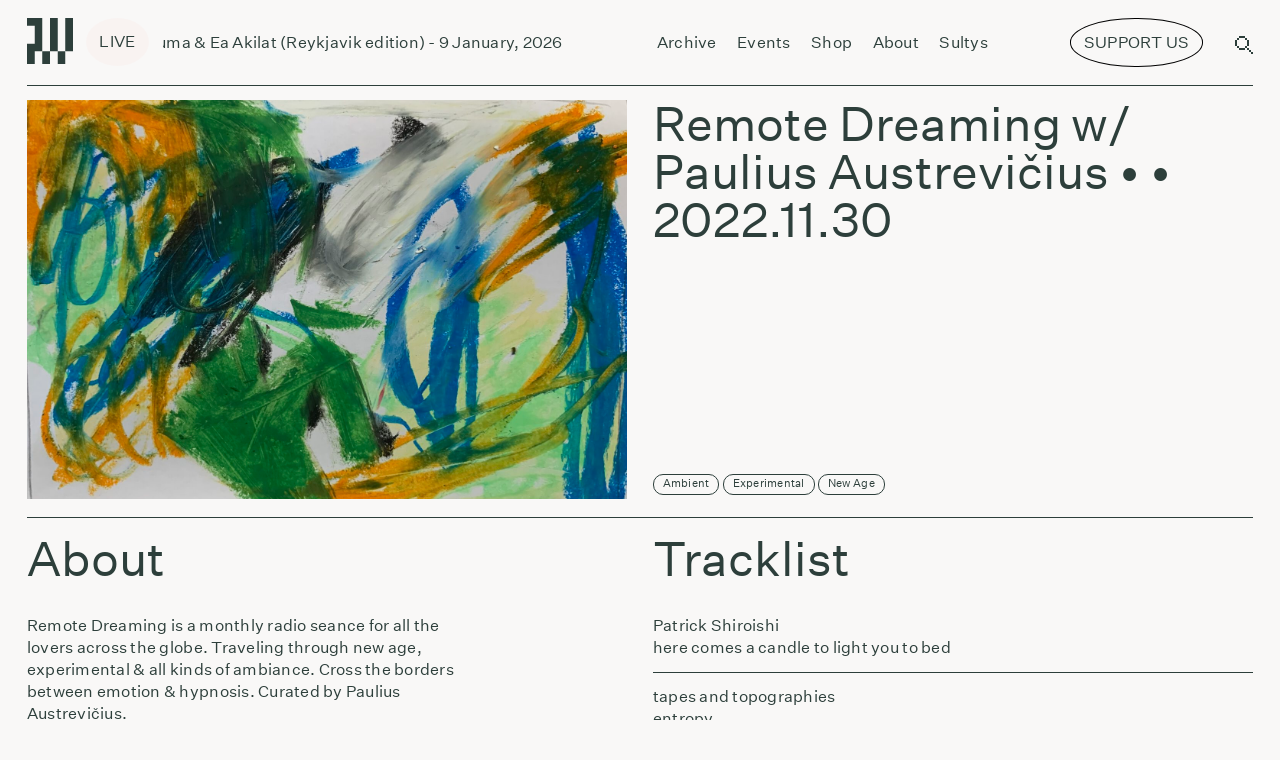

--- FILE ---
content_type: text/html; charset=UTF-8
request_url: https://radiovilnius.live/remote-dreaming-with-paulius-austrevicius/
body_size: 81468
content:
<!doctype html>
<style>
    @media (min-width: 1200px) {
        .sviezios-sultys-menu-icon{
            display:none;
            background:#FF2E00;
            color:white;
            border-radius:50%;
            transform: rotate(10deg);
            position:relative;
            /* display:inline-block; */
            font-size: 0.07rem;
            padding: 0.02rem 0.06rem;
            bottom:0.18rem;
            right:0.1rem;
            border-top-left-radius: 25px;
            border-bottom-left-radius: 25px;
            border-top-right-radius: 25px;
            border-bottom-right-radius: 25px;
        }
    }

    @media (max-width: 1200px) {
        .sviezios-sultys-menu-icon{
            display:none;
            background: #FF2E00;
            color: white;
            border-radius: 50%;
            transform: rotate(10deg);
            position: relative;
            /* display: inline-block; */
            font-size: 0.35rem;
            padding: 0.1rem 0.3rem;
            bottom: 0.4rem;
            right: 0.2rem;
            border-top-left-radius: 25px;
            border-bottom-left-radius: 25px;
            border-top-right-radius: 25px;
            border-bottom-right-radius: 25px;
        }
    }

</style>
<html dir="ltr" lang="en-US" prefix="og: https://ogp.me/ns#" itemscope itemtype="http://schema.org/WebPage">
<head>
    <script async src="https://www.googletagmanager.com/gtag/js?id=UA-210874723-1"></script>
    <script>
        window.dataLayer = window.dataLayer || [];
        function gtag(){dataLayer.push(arguments);}
        gtag('js', new Date());
        gtag('config', 'UA-210874723-1');
    </script>
    <script>
        document.addEventListener("DOMContentLoaded", function() {
        
        if (!(/Android|webOS|iPhone|iPad|iPod|BlackBerry|IEMobile|Opera Mini/i.test(navigator.userAgent))) {
                // Remove the element for desktop devices
                var elem = document.getElementById('menu-support-list-item');
                if(elem?.parentNode){
                    elem.parentNode.removeChild(elem);   
                }
        }

        var targetNode = document.querySelector('#primary-menu-list');

        // Create an observer instance
        var observer = new MutationObserver(function(mutationsList, observer) {
            // Loop through mutations
            for(var mutation of mutationsList) {
                // Check if nodes were added or removed
                if (mutation.type === 'childList') {
                    if (!(/Android|webOS|iPhone|iPad|iPod|BlackBerry|IEMobile|Opera Mini/i.test(navigator.userAgent))) {
                    // Remove the element for desktop devices
                    var elem = document.getElementById('menu-support-list-item');
                    if(elem?.parentNode){
                        elem.parentNode.removeChild(elem);   
                    }
                }
                }
            }
        });

        // Configuration of the observer:
        var config = { childList: true, subtree: true };

        // Start observing the target node for configured mutations
        observer.observe(targetNode, config);

    });
    </script>
    <script>
        function handleClick(){
		    window.open("https://www.patreon.com/radiovilnius", '_blank');
        }

        function handleSupportUsClick(){
            const button  = document.querySelector('[swg-standard-button="contribution"]');
            if(button){
                button.click();
                const textToRemove =  document.querySelector(".sviezios-sultys-menu-icon");
                if(textToRemove){
                    textToRemove.remove();
                }

            }
        }
	</script>
	<meta charset="UTF-8">
	<meta name="viewport" content="width=device-width, initial-scale=1.0, user-scalable=0">
	<meta name="apple-mobile-web-app-capable" content="yes">
	<meta name="apple-mobile-web-app-status-bar-style" content="black">
	<meta name="msapplication-TileColor" content="#FFFFFF">
	<link href="https://radiovilnius.live/favicon.ico" type="image/x-icon" rel="shortcut icon">
        <link rel="stylesheet" href="https://unpkg.com/swiper@6.7.0/swiper-bundle.css"/>
	<title>Remote Dreaming w/ Paulius Austrevičius – – Radio Vilnius</title>

		<!-- All in One SEO 4.9.3 - aioseo.com -->
	<meta name="description" content="Patrick Shiroishi here comes a candle to light you to bed tapes and topographies entropy Biosphere Hyperborea (Alternate Version) Ben Bertrand Delayed Monologue Genesis P-Orridge &amp; Dave Balll Imaging October I Salenta + Topu Kagami Canto de Mudo Eno-de-Sela #2 (For Lhasa) Biosphere Chukhung (Alternate Version) Hugh B Escaping I Ido Akov Quiet Space Pye" />
	<meta name="robots" content="max-image-preview:large" />
	<meta name="author" content="manfredas"/>
	<link rel="canonical" href="https://radiovilnius.live/remote-dreaming-with-paulius-austrevicius/" />
	<meta name="generator" content="All in One SEO (AIOSEO) 4.9.3" />
		<meta property="og:locale" content="en_US" />
		<meta property="og:site_name" content="Radio Vilnius – Radio from Vilnius" />
		<meta property="og:type" content="article" />
		<meta property="og:title" content="Remote Dreaming w/ Paulius Austrevičius – – Radio Vilnius" />
		<meta property="og:description" content="Patrick Shiroishi here comes a candle to light you to bed tapes and topographies entropy Biosphere Hyperborea (Alternate Version) Ben Bertrand Delayed Monologue Genesis P-Orridge &amp; Dave Balll Imaging October I Salenta + Topu Kagami Canto de Mudo Eno-de-Sela #2 (For Lhasa) Biosphere Chukhung (Alternate Version) Hugh B Escaping I Ido Akov Quiet Space Pye" />
		<meta property="og:url" content="https://radiovilnius.live/remote-dreaming-with-paulius-austrevicius/" />
		<meta property="og:image" content="https://radiovilnius.live/wp-content/uploads/2022/11/Remote-dreaming-w-Paulius-Austrevicius-Elektronines-muzikos-radijo-stotis-scaled.jpg" />
		<meta property="og:image:secure_url" content="https://radiovilnius.live/wp-content/uploads/2022/11/Remote-dreaming-w-Paulius-Austrevicius-Elektronines-muzikos-radijo-stotis-scaled.jpg" />
		<meta property="og:image:width" content="2560" />
		<meta property="og:image:height" content="1714" />
		<meta property="article:published_time" content="2022-11-30T16:11:29+00:00" />
		<meta property="article:modified_time" content="2022-12-06T12:07:28+00:00" />
		<meta property="article:publisher" content="https://www.facebook.com/radiovilnius/" />
		<meta name="twitter:card" content="summary_large_image" />
		<meta name="twitter:title" content="Remote Dreaming w/ Paulius Austrevičius – – Radio Vilnius" />
		<meta name="twitter:description" content="Patrick Shiroishi here comes a candle to light you to bed tapes and topographies entropy Biosphere Hyperborea (Alternate Version) Ben Bertrand Delayed Monologue Genesis P-Orridge &amp; Dave Balll Imaging October I Salenta + Topu Kagami Canto de Mudo Eno-de-Sela #2 (For Lhasa) Biosphere Chukhung (Alternate Version) Hugh B Escaping I Ido Akov Quiet Space Pye" />
		<meta name="twitter:image" content="https://radiovilnius.live/wp-content/uploads/2022/11/Remote-dreaming-w-Paulius-Austrevicius-Elektronines-muzikos-radijo-stotis-scaled.jpg" />
		<script type="application/ld+json" class="aioseo-schema">
			{"@context":"https:\/\/schema.org","@graph":[{"@type":"BlogPosting","@id":"https:\/\/radiovilnius.live\/remote-dreaming-with-paulius-austrevicius\/#blogposting","name":"Remote Dreaming w\/ Paulius Austrevic\u030cius \u2013 \u2013 Radio Vilnius","author":{"@id":"https:\/\/radiovilnius.live\/author\/manfredas\/#author"},"publisher":{"@id":"https:\/\/radiovilnius.live\/#organization"},"image":{"@type":"ImageObject","url":"https:\/\/radiovilnius.live\/wp-content\/uploads\/2022\/11\/Remote-dreaming-w-Paulius-Austrevicius-Elektronines-muzikos-radijo-stotis-scaled.jpg","width":2560,"height":1714},"datePublished":"2022-11-30T18:11:29+02:00","dateModified":"2022-12-06T14:07:28+02:00","inLanguage":"en-US","mainEntityOfPage":{"@id":"https:\/\/radiovilnius.live\/remote-dreaming-with-paulius-austrevicius\/#webpage"},"isPartOf":{"@id":"https:\/\/radiovilnius.live\/remote-dreaming-with-paulius-austrevicius\/#webpage"},"articleSection":"Remote Dreaming w\/ Paulius Austrevic\u030cius, Ambient, Experimental, New Age"},{"@type":"BreadcrumbList","@id":"https:\/\/radiovilnius.live\/remote-dreaming-with-paulius-austrevicius\/#breadcrumblist","itemListElement":[{"@type":"ListItem","@id":"https:\/\/radiovilnius.live#listItem","position":1,"name":"Home","item":"https:\/\/radiovilnius.live","nextItem":{"@type":"ListItem","@id":"https:\/\/radiovilnius.live\/category\/shows\/#listItem","name":"Shows"}},{"@type":"ListItem","@id":"https:\/\/radiovilnius.live\/category\/shows\/#listItem","position":2,"name":"Shows","item":"https:\/\/radiovilnius.live\/category\/shows\/","nextItem":{"@type":"ListItem","@id":"https:\/\/radiovilnius.live\/category\/shows\/remote-dreaming\/#listItem","name":"Remote Dreaming w\/ Paulius Austrevic\u030cius"},"previousItem":{"@type":"ListItem","@id":"https:\/\/radiovilnius.live#listItem","name":"Home"}},{"@type":"ListItem","@id":"https:\/\/radiovilnius.live\/category\/shows\/remote-dreaming\/#listItem","position":3,"name":"Remote Dreaming w\/ Paulius Austrevic\u030cius","item":"https:\/\/radiovilnius.live\/category\/shows\/remote-dreaming\/","previousItem":{"@type":"ListItem","@id":"https:\/\/radiovilnius.live\/category\/shows\/#listItem","name":"Shows"}},{"@type":"ListItem","@id":"https:\/\/radiovilnius.live\/remote-dreaming-with-paulius-austrevicius\/#listItem","position":4,"previousItem":{"@type":"ListItem","@id":"https:\/\/radiovilnius.live\/category\/shows\/remote-dreaming\/#listItem","name":"Remote Dreaming w\/ Paulius Austrevic\u030cius"}}]},{"@type":"Organization","@id":"https:\/\/radiovilnius.live\/#organization","name":"Radio Vilnius","description":"Radio from Vilnius","url":"https:\/\/radiovilnius.live\/","sameAs":["https:\/\/www.facebook.com\/radiovilnius\/","https:\/\/www.instagram.com\/radiovilnius\/","https:\/\/www.tiktok.com\/@radio.vilnius"]},{"@type":"Person","@id":"https:\/\/radiovilnius.live\/author\/manfredas\/#author","url":"https:\/\/radiovilnius.live\/author\/manfredas\/","name":"manfredas","image":{"@type":"ImageObject","@id":"https:\/\/radiovilnius.live\/remote-dreaming-with-paulius-austrevicius\/#authorImage","url":"https:\/\/secure.gravatar.com\/avatar\/d2c77ee11e597614bec3f15415dfd7f0?s=96&d=mm&r=g","width":96,"height":96,"caption":"manfredas"}},{"@type":"WebPage","@id":"https:\/\/radiovilnius.live\/remote-dreaming-with-paulius-austrevicius\/#webpage","url":"https:\/\/radiovilnius.live\/remote-dreaming-with-paulius-austrevicius\/","name":"Remote Dreaming w\/ Paulius Austrevic\u030cius \u2013 \u2013 Radio Vilnius","description":"Patrick Shiroishi here comes a candle to light you to bed tapes and topographies entropy Biosphere Hyperborea (Alternate Version) Ben Bertrand Delayed Monologue Genesis P-Orridge & Dave Balll Imaging October I Salenta + Topu Kagami Canto de Mudo Eno-de-Sela #2 (For Lhasa) Biosphere Chukhung (Alternate Version) Hugh B Escaping I Ido Akov Quiet Space Pye","inLanguage":"en-US","isPartOf":{"@id":"https:\/\/radiovilnius.live\/#website"},"breadcrumb":{"@id":"https:\/\/radiovilnius.live\/remote-dreaming-with-paulius-austrevicius\/#breadcrumblist"},"author":{"@id":"https:\/\/radiovilnius.live\/author\/manfredas\/#author"},"creator":{"@id":"https:\/\/radiovilnius.live\/author\/manfredas\/#author"},"image":{"@type":"ImageObject","url":"https:\/\/radiovilnius.live\/wp-content\/uploads\/2022\/11\/Remote-dreaming-w-Paulius-Austrevicius-Elektronines-muzikos-radijo-stotis-scaled.jpg","@id":"https:\/\/radiovilnius.live\/remote-dreaming-with-paulius-austrevicius\/#mainImage","width":2560,"height":1714},"primaryImageOfPage":{"@id":"https:\/\/radiovilnius.live\/remote-dreaming-with-paulius-austrevicius\/#mainImage"},"datePublished":"2022-11-30T18:11:29+02:00","dateModified":"2022-12-06T14:07:28+02:00"},{"@type":"WebSite","@id":"https:\/\/radiovilnius.live\/#website","url":"https:\/\/radiovilnius.live\/","name":"Radio Vilnius","description":"Radio from Vilnius","inLanguage":"en-US","publisher":{"@id":"https:\/\/radiovilnius.live\/#organization"}}]}
		</script>
		<!-- All in One SEO -->

<link rel='dns-prefetch' href='//news.google.com' />
<link rel='dns-prefetch' href='//www.googletagmanager.com' />
<link rel="alternate" type="application/rss+xml" title="Radio Vilnius &raquo; Feed" href="https://radiovilnius.live/feed/" />
<link rel="alternate" type="application/rss+xml" title="Radio Vilnius &raquo; Comments Feed" href="https://radiovilnius.live/comments/feed/" />
<link rel="alternate" type="application/rss+xml" title="Radio Vilnius &raquo;  Comments Feed" href="https://radiovilnius.live/remote-dreaming-with-paulius-austrevicius/feed/" />
<link rel='stylesheet' id='wp-block-library-css' href='https://radiovilnius.live/wp-includes/css/dist/block-library/style.min.css?ver=6.7' media='all' />
<style id='wp-block-library-theme-inline-css'>
.wp-block-audio :where(figcaption){color:#555;font-size:13px;text-align:center}.is-dark-theme .wp-block-audio :where(figcaption){color:#ffffffa6}.wp-block-audio{margin:0 0 1em}.wp-block-code{border:1px solid #ccc;border-radius:4px;font-family:Menlo,Consolas,monaco,monospace;padding:.8em 1em}.wp-block-embed :where(figcaption){color:#555;font-size:13px;text-align:center}.is-dark-theme .wp-block-embed :where(figcaption){color:#ffffffa6}.wp-block-embed{margin:0 0 1em}.blocks-gallery-caption{color:#555;font-size:13px;text-align:center}.is-dark-theme .blocks-gallery-caption{color:#ffffffa6}:root :where(.wp-block-image figcaption){color:#555;font-size:13px;text-align:center}.is-dark-theme :root :where(.wp-block-image figcaption){color:#ffffffa6}.wp-block-image{margin:0 0 1em}.wp-block-pullquote{border-bottom:4px solid;border-top:4px solid;color:currentColor;margin-bottom:1.75em}.wp-block-pullquote cite,.wp-block-pullquote footer,.wp-block-pullquote__citation{color:currentColor;font-size:.8125em;font-style:normal;text-transform:uppercase}.wp-block-quote{border-left:.25em solid;margin:0 0 1.75em;padding-left:1em}.wp-block-quote cite,.wp-block-quote footer{color:currentColor;font-size:.8125em;font-style:normal;position:relative}.wp-block-quote:where(.has-text-align-right){border-left:none;border-right:.25em solid;padding-left:0;padding-right:1em}.wp-block-quote:where(.has-text-align-center){border:none;padding-left:0}.wp-block-quote.is-large,.wp-block-quote.is-style-large,.wp-block-quote:where(.is-style-plain){border:none}.wp-block-search .wp-block-search__label{font-weight:700}.wp-block-search__button{border:1px solid #ccc;padding:.375em .625em}:where(.wp-block-group.has-background){padding:1.25em 2.375em}.wp-block-separator.has-css-opacity{opacity:.4}.wp-block-separator{border:none;border-bottom:2px solid;margin-left:auto;margin-right:auto}.wp-block-separator.has-alpha-channel-opacity{opacity:1}.wp-block-separator:not(.is-style-wide):not(.is-style-dots){width:100px}.wp-block-separator.has-background:not(.is-style-dots){border-bottom:none;height:1px}.wp-block-separator.has-background:not(.is-style-wide):not(.is-style-dots){height:2px}.wp-block-table{margin:0 0 1em}.wp-block-table td,.wp-block-table th{word-break:normal}.wp-block-table :where(figcaption){color:#555;font-size:13px;text-align:center}.is-dark-theme .wp-block-table :where(figcaption){color:#ffffffa6}.wp-block-video :where(figcaption){color:#555;font-size:13px;text-align:center}.is-dark-theme .wp-block-video :where(figcaption){color:#ffffffa6}.wp-block-video{margin:0 0 1em}:root :where(.wp-block-template-part.has-background){margin-bottom:0;margin-top:0;padding:1.25em 2.375em}
</style>
<link rel='stylesheet' id='aioseo/css/src/vue/standalone/blocks/table-of-contents/global.scss-css' href='https://radiovilnius.live/wp-content/plugins/all-in-one-seo-pack/dist/Lite/assets/css/table-of-contents/global.e90f6d47.css?ver=4.9.3' media='all' />
<style id='classic-theme-styles-inline-css'>
/*! This file is auto-generated */
.wp-block-button__link{color:#fff;background-color:#32373c;border-radius:9999px;box-shadow:none;text-decoration:none;padding:calc(.667em + 2px) calc(1.333em + 2px);font-size:1.125em}.wp-block-file__button{background:#32373c;color:#fff;text-decoration:none}
</style>
<style id='global-styles-inline-css'>
:root{--wp--preset--aspect-ratio--square: 1;--wp--preset--aspect-ratio--4-3: 4/3;--wp--preset--aspect-ratio--3-4: 3/4;--wp--preset--aspect-ratio--3-2: 3/2;--wp--preset--aspect-ratio--2-3: 2/3;--wp--preset--aspect-ratio--16-9: 16/9;--wp--preset--aspect-ratio--9-16: 9/16;--wp--preset--color--black: #000000;--wp--preset--color--cyan-bluish-gray: #abb8c3;--wp--preset--color--white: #ffffff;--wp--preset--color--pale-pink: #f78da7;--wp--preset--color--vivid-red: #cf2e2e;--wp--preset--color--luminous-vivid-orange: #ff6900;--wp--preset--color--luminous-vivid-amber: #fcb900;--wp--preset--color--light-green-cyan: #7bdcb5;--wp--preset--color--vivid-green-cyan: #00d084;--wp--preset--color--pale-cyan-blue: #8ed1fc;--wp--preset--color--vivid-cyan-blue: #0693e3;--wp--preset--color--vivid-purple: #9b51e0;--wp--preset--gradient--vivid-cyan-blue-to-vivid-purple: linear-gradient(135deg,rgba(6,147,227,1) 0%,rgb(155,81,224) 100%);--wp--preset--gradient--light-green-cyan-to-vivid-green-cyan: linear-gradient(135deg,rgb(122,220,180) 0%,rgb(0,208,130) 100%);--wp--preset--gradient--luminous-vivid-amber-to-luminous-vivid-orange: linear-gradient(135deg,rgba(252,185,0,1) 0%,rgba(255,105,0,1) 100%);--wp--preset--gradient--luminous-vivid-orange-to-vivid-red: linear-gradient(135deg,rgba(255,105,0,1) 0%,rgb(207,46,46) 100%);--wp--preset--gradient--very-light-gray-to-cyan-bluish-gray: linear-gradient(135deg,rgb(238,238,238) 0%,rgb(169,184,195) 100%);--wp--preset--gradient--cool-to-warm-spectrum: linear-gradient(135deg,rgb(74,234,220) 0%,rgb(151,120,209) 20%,rgb(207,42,186) 40%,rgb(238,44,130) 60%,rgb(251,105,98) 80%,rgb(254,248,76) 100%);--wp--preset--gradient--blush-light-purple: linear-gradient(135deg,rgb(255,206,236) 0%,rgb(152,150,240) 100%);--wp--preset--gradient--blush-bordeaux: linear-gradient(135deg,rgb(254,205,165) 0%,rgb(254,45,45) 50%,rgb(107,0,62) 100%);--wp--preset--gradient--luminous-dusk: linear-gradient(135deg,rgb(255,203,112) 0%,rgb(199,81,192) 50%,rgb(65,88,208) 100%);--wp--preset--gradient--pale-ocean: linear-gradient(135deg,rgb(255,245,203) 0%,rgb(182,227,212) 50%,rgb(51,167,181) 100%);--wp--preset--gradient--electric-grass: linear-gradient(135deg,rgb(202,248,128) 0%,rgb(113,206,126) 100%);--wp--preset--gradient--midnight: linear-gradient(135deg,rgb(2,3,129) 0%,rgb(40,116,252) 100%);--wp--preset--font-size--small: 13px;--wp--preset--font-size--medium: 20px;--wp--preset--font-size--large: 36px;--wp--preset--font-size--x-large: 42px;--wp--preset--spacing--20: 0.44rem;--wp--preset--spacing--30: 0.67rem;--wp--preset--spacing--40: 1rem;--wp--preset--spacing--50: 1.5rem;--wp--preset--spacing--60: 2.25rem;--wp--preset--spacing--70: 3.38rem;--wp--preset--spacing--80: 5.06rem;--wp--preset--shadow--natural: 6px 6px 9px rgba(0, 0, 0, 0.2);--wp--preset--shadow--deep: 12px 12px 50px rgba(0, 0, 0, 0.4);--wp--preset--shadow--sharp: 6px 6px 0px rgba(0, 0, 0, 0.2);--wp--preset--shadow--outlined: 6px 6px 0px -3px rgba(255, 255, 255, 1), 6px 6px rgba(0, 0, 0, 1);--wp--preset--shadow--crisp: 6px 6px 0px rgba(0, 0, 0, 1);}:where(.is-layout-flex){gap: 0.5em;}:where(.is-layout-grid){gap: 0.5em;}body .is-layout-flex{display: flex;}.is-layout-flex{flex-wrap: wrap;align-items: center;}.is-layout-flex > :is(*, div){margin: 0;}body .is-layout-grid{display: grid;}.is-layout-grid > :is(*, div){margin: 0;}:where(.wp-block-columns.is-layout-flex){gap: 2em;}:where(.wp-block-columns.is-layout-grid){gap: 2em;}:where(.wp-block-post-template.is-layout-flex){gap: 1.25em;}:where(.wp-block-post-template.is-layout-grid){gap: 1.25em;}.has-black-color{color: var(--wp--preset--color--black) !important;}.has-cyan-bluish-gray-color{color: var(--wp--preset--color--cyan-bluish-gray) !important;}.has-white-color{color: var(--wp--preset--color--white) !important;}.has-pale-pink-color{color: var(--wp--preset--color--pale-pink) !important;}.has-vivid-red-color{color: var(--wp--preset--color--vivid-red) !important;}.has-luminous-vivid-orange-color{color: var(--wp--preset--color--luminous-vivid-orange) !important;}.has-luminous-vivid-amber-color{color: var(--wp--preset--color--luminous-vivid-amber) !important;}.has-light-green-cyan-color{color: var(--wp--preset--color--light-green-cyan) !important;}.has-vivid-green-cyan-color{color: var(--wp--preset--color--vivid-green-cyan) !important;}.has-pale-cyan-blue-color{color: var(--wp--preset--color--pale-cyan-blue) !important;}.has-vivid-cyan-blue-color{color: var(--wp--preset--color--vivid-cyan-blue) !important;}.has-vivid-purple-color{color: var(--wp--preset--color--vivid-purple) !important;}.has-black-background-color{background-color: var(--wp--preset--color--black) !important;}.has-cyan-bluish-gray-background-color{background-color: var(--wp--preset--color--cyan-bluish-gray) !important;}.has-white-background-color{background-color: var(--wp--preset--color--white) !important;}.has-pale-pink-background-color{background-color: var(--wp--preset--color--pale-pink) !important;}.has-vivid-red-background-color{background-color: var(--wp--preset--color--vivid-red) !important;}.has-luminous-vivid-orange-background-color{background-color: var(--wp--preset--color--luminous-vivid-orange) !important;}.has-luminous-vivid-amber-background-color{background-color: var(--wp--preset--color--luminous-vivid-amber) !important;}.has-light-green-cyan-background-color{background-color: var(--wp--preset--color--light-green-cyan) !important;}.has-vivid-green-cyan-background-color{background-color: var(--wp--preset--color--vivid-green-cyan) !important;}.has-pale-cyan-blue-background-color{background-color: var(--wp--preset--color--pale-cyan-blue) !important;}.has-vivid-cyan-blue-background-color{background-color: var(--wp--preset--color--vivid-cyan-blue) !important;}.has-vivid-purple-background-color{background-color: var(--wp--preset--color--vivid-purple) !important;}.has-black-border-color{border-color: var(--wp--preset--color--black) !important;}.has-cyan-bluish-gray-border-color{border-color: var(--wp--preset--color--cyan-bluish-gray) !important;}.has-white-border-color{border-color: var(--wp--preset--color--white) !important;}.has-pale-pink-border-color{border-color: var(--wp--preset--color--pale-pink) !important;}.has-vivid-red-border-color{border-color: var(--wp--preset--color--vivid-red) !important;}.has-luminous-vivid-orange-border-color{border-color: var(--wp--preset--color--luminous-vivid-orange) !important;}.has-luminous-vivid-amber-border-color{border-color: var(--wp--preset--color--luminous-vivid-amber) !important;}.has-light-green-cyan-border-color{border-color: var(--wp--preset--color--light-green-cyan) !important;}.has-vivid-green-cyan-border-color{border-color: var(--wp--preset--color--vivid-green-cyan) !important;}.has-pale-cyan-blue-border-color{border-color: var(--wp--preset--color--pale-cyan-blue) !important;}.has-vivid-cyan-blue-border-color{border-color: var(--wp--preset--color--vivid-cyan-blue) !important;}.has-vivid-purple-border-color{border-color: var(--wp--preset--color--vivid-purple) !important;}.has-vivid-cyan-blue-to-vivid-purple-gradient-background{background: var(--wp--preset--gradient--vivid-cyan-blue-to-vivid-purple) !important;}.has-light-green-cyan-to-vivid-green-cyan-gradient-background{background: var(--wp--preset--gradient--light-green-cyan-to-vivid-green-cyan) !important;}.has-luminous-vivid-amber-to-luminous-vivid-orange-gradient-background{background: var(--wp--preset--gradient--luminous-vivid-amber-to-luminous-vivid-orange) !important;}.has-luminous-vivid-orange-to-vivid-red-gradient-background{background: var(--wp--preset--gradient--luminous-vivid-orange-to-vivid-red) !important;}.has-very-light-gray-to-cyan-bluish-gray-gradient-background{background: var(--wp--preset--gradient--very-light-gray-to-cyan-bluish-gray) !important;}.has-cool-to-warm-spectrum-gradient-background{background: var(--wp--preset--gradient--cool-to-warm-spectrum) !important;}.has-blush-light-purple-gradient-background{background: var(--wp--preset--gradient--blush-light-purple) !important;}.has-blush-bordeaux-gradient-background{background: var(--wp--preset--gradient--blush-bordeaux) !important;}.has-luminous-dusk-gradient-background{background: var(--wp--preset--gradient--luminous-dusk) !important;}.has-pale-ocean-gradient-background{background: var(--wp--preset--gradient--pale-ocean) !important;}.has-electric-grass-gradient-background{background: var(--wp--preset--gradient--electric-grass) !important;}.has-midnight-gradient-background{background: var(--wp--preset--gradient--midnight) !important;}.has-small-font-size{font-size: var(--wp--preset--font-size--small) !important;}.has-medium-font-size{font-size: var(--wp--preset--font-size--medium) !important;}.has-large-font-size{font-size: var(--wp--preset--font-size--large) !important;}.has-x-large-font-size{font-size: var(--wp--preset--font-size--x-large) !important;}
:where(.wp-block-post-template.is-layout-flex){gap: 1.25em;}:where(.wp-block-post-template.is-layout-grid){gap: 1.25em;}
:where(.wp-block-columns.is-layout-flex){gap: 2em;}:where(.wp-block-columns.is-layout-grid){gap: 2em;}
:root :where(.wp-block-pullquote){font-size: 1.5em;line-height: 1.6;}
</style>
<link rel='stylesheet' id='uaf_client_css-css' href='https://radiovilnius.live/wp-content/uploads/useanyfont/uaf.css?ver=1735477782' media='all' />
<link rel='stylesheet' id='style-css' href='https://radiovilnius.live/wp-content/themes/radiovilnius/css/frontend.min.css?ver=1768475935' media='all' />
<script src="https://radiovilnius.live/wp-includes/js/jquery/jquery.min.js?ver=3.7.1" id="jquery-core-js"></script>
<script src="https://radiovilnius.live/wp-includes/js/jquery/jquery-migrate.min.js?ver=3.4.1" id="jquery-migrate-js"></script>

<!-- Google tag (gtag.js) snippet added by Site Kit -->
<!-- Google Analytics snippet added by Site Kit -->
<script src="https://www.googletagmanager.com/gtag/js?id=GT-WR9Q277" id="google_gtagjs-js" async></script>
<script id="google_gtagjs-js-after">
window.dataLayer = window.dataLayer || [];function gtag(){dataLayer.push(arguments);}
gtag("set","linker",{"domains":["radiovilnius.live"]});
gtag("js", new Date());
gtag("set", "developer_id.dZTNiMT", true);
gtag("config", "GT-WR9Q277");
 window._googlesitekit = window._googlesitekit || {}; window._googlesitekit.throttledEvents = []; window._googlesitekit.gtagEvent = (name, data) => { var key = JSON.stringify( { name, data } ); if ( !! window._googlesitekit.throttledEvents[ key ] ) { return; } window._googlesitekit.throttledEvents[ key ] = true; setTimeout( () => { delete window._googlesitekit.throttledEvents[ key ]; }, 5 ); gtag( "event", name, { ...data, event_source: "site-kit" } ); };
</script>
<link rel="https://api.w.org/" href="https://radiovilnius.live/wp-json/" /><link rel="alternate" title="JSON" type="application/json" href="https://radiovilnius.live/wp-json/wp/v2/posts/8153" /><link rel="EditURI" type="application/rsd+xml" title="RSD" href="https://radiovilnius.live/xmlrpc.php?rsd" />
<meta name="generator" content="WordPress 6.7" />
<link rel='shortlink' href='https://radiovilnius.live/?p=8153' />
<link rel="alternate" title="oEmbed (JSON)" type="application/json+oembed" href="https://radiovilnius.live/wp-json/oembed/1.0/embed?url=https%3A%2F%2Fradiovilnius.live%2Fremote-dreaming-with-paulius-austrevicius%2F" />
<link rel="alternate" title="oEmbed (XML)" type="text/xml+oembed" href="https://radiovilnius.live/wp-json/oembed/1.0/embed?url=https%3A%2F%2Fradiovilnius.live%2Fremote-dreaming-with-paulius-austrevicius%2F&#038;format=xml" />
<meta name="generator" content="Site Kit by Google 1.170.0" /><script type="text/javascript">
(function(url){
	if(/(?:Chrome\/26\.0\.1410\.63 Safari\/537\.31|WordfenceTestMonBot)/.test(navigator.userAgent)){ return; }
	var addEvent = function(evt, handler) {
		if (window.addEventListener) {
			document.addEventListener(evt, handler, false);
		} else if (window.attachEvent) {
			document.attachEvent('on' + evt, handler);
		}
	};
	var removeEvent = function(evt, handler) {
		if (window.removeEventListener) {
			document.removeEventListener(evt, handler, false);
		} else if (window.detachEvent) {
			document.detachEvent('on' + evt, handler);
		}
	};
	var evts = 'contextmenu dblclick drag dragend dragenter dragleave dragover dragstart drop keydown keypress keyup mousedown mousemove mouseout mouseover mouseup mousewheel scroll'.split(' ');
	var logHuman = function() {
		if (window.wfLogHumanRan) { return; }
		window.wfLogHumanRan = true;
		var wfscr = document.createElement('script');
		wfscr.type = 'text/javascript';
		wfscr.async = true;
		wfscr.src = url + '&r=' + Math.random();
		(document.getElementsByTagName('head')[0]||document.getElementsByTagName('body')[0]).appendChild(wfscr);
		for (var i = 0; i < evts.length; i++) {
			removeEvent(evts[i], logHuman);
		}
	};
	for (var i = 0; i < evts.length; i++) {
		addEvent(evts[i], logHuman);
	}
})('//radiovilnius.live/?wordfence_lh=1&hid=2BA3574C352342F01D3C170EA09E5BD1');
</script><link rel="icon" href="https://radiovilnius.live/wp-content/uploads/2021/05/cropped-cropped-radio-vilnius-logo-large-32x32.png" sizes="32x32" />
<link rel="icon" href="https://radiovilnius.live/wp-content/uploads/2021/05/cropped-cropped-radio-vilnius-logo-large-192x192.png" sizes="192x192" />
<link rel="apple-touch-icon" href="https://radiovilnius.live/wp-content/uploads/2021/05/cropped-cropped-radio-vilnius-logo-large-180x180.png" />
<meta name="msapplication-TileImage" content="https://radiovilnius.live/wp-content/uploads/2021/05/cropped-cropped-radio-vilnius-logo-large-270x270.png" />
		<style id="wp-custom-css">
			.simpay-btn{
	visibility:hidden !important;
}

.simpay-test-mode-badge-container{
	display: none !important;
}

@font-face {
  font-family: 'DotGothic16';
   src: url('/wp-content/themes/radiovilnius/fonts/DotGothic16.woff2') format('woff2');
  font-weight: normal;
  font-style: normal;
	font-display: block;
}		</style>
		    <style>
    @media (max-width: 1200px) {
	    #header-support-button {
            display:none !important;
		}
        .menu-top-navigation-container{
            align-items: flex-start !important;
        }

	}
    @media screen and (min-width: 769px) and (max-width: 1199px) {
        #header-support-button{
            display:none !important;
        }
        #menu-support-list-item{
            display:none !important;
        }
        .menu-top-navigation-container{
            /* align-items: flex-start !important; */
        }
        .menu-top-navigation-container{
            margin-left:0.3rem;
        }
    }
    @media (min-width: 769px) {
        #header-support-button-mobile{
            display:none;
        }
    }


    @media (min-width: 1200px) {

        #menu-support-list-item{
            display:none;
        }
        #header-support-button-mobile{
            display:none;
        }
        .menu-top-navigation-container{
            margin-left:0.3rem;
        }
	}
    </style>
</head>
<body class="post-template-default single single-post postid-8153 single-format-standard wp-embed-responsive">
    <script type="text/javascript">
        var appUrl = 'https://radiovilnius.live';
                var scheduleDataSt = [[{"id":"n2c0im2dq4invketl54n382oe4_R20250329T220000@google.com","start_time":"00:00","end_time":"06:00","start":"20260112T000000","end":"20260112T060000","name":"Laikas Eina per Miest\u0105","image":"https:\/\/drive.google.com\/open?id=1qdB9u1K_bCjBQ55ZFmvNYVGRLNQG6Wsx&authuser=0","isVideo":false,"tz":"Europe\/Vilnius"},{"id":"rp3jkp90q0pkfmu4ck32lrroq8@google.com","start_time":"07:00","end_time":"09:00","start":"20260112T070000","end":"20260112T090000","name":"Jazz Power Shower","image":null,"isVideo":null,"tz":"Europe\/Vilnius"},{"id":"ek6pkgg6u8kninknolcu9ee4qr@google.com","start_time":"09:00","end_time":"11:00","start":"20260112T090000","end":"20260112T110000","name":"Laikas Eina per Miest\u0105","image":"https:\/\/drive.google.com\/open?id=1qdB9u1K_bCjBQ55ZFmvNYVGRLNQG6Wsx","isVideo":false,"tz":"Europe\/Vilnius"},{"id":"2s6mso2h0uoutu8hr3ear8ej2l@google.com","start_time":"11:00","end_time":"12:00","start":"20260112T110000","end":"20260112T120000","name":"Lietuvi\u0161kos muzikos archyvai Sukasi Planetos","image":null,"isVideo":null,"tz":"Europe\/Vilnius"},{"id":"35f1qhsko9kc755fuei28q6ahq@google.com","start_time":"12:00","end_time":"13:00","start":"20260112T100000Z","end":"20260112T110000Z","name":"Laikas Eina per Miest\u0105","image":null,"isVideo":null,"tz":"Europe\/Vilnius"},{"id":"2sfo5itjlu2pdb1r2s8cq27k8f@google.com","start_time":"13:00","end_time":"14:00","start":"20260112T110000Z","end":"20260112T120000Z","name":"Found in Translation w\/ Alex (R)","image":null,"isVideo":null,"tz":"Europe\/Vilnius"},{"id":"1dtp977nu3j77cf6pj7ij3i7cs@google.com","start_time":"14:00","end_time":"15:00","start":"20260112T120000Z","end":"20260112T130000Z","name":"Scuba diving w\/ Rugi (R)","image":null,"isVideo":null,"tz":"Europe\/Vilnius"},{"id":"0g13r12n55fdasi1aka4j7kuq4@google.com","start_time":"15:00","end_time":"16:00","start":"20260112T150000","end":"20260112T160000","name":"\u0160vie\u017eios sultys","image":null,"isVideo":null,"tz":"Europe\/Vilnius"},{"id":"d51bkbeig45g2npcr8e0r69b4k@google.com","start_time":"16:00","end_time":"17:00","start":"20260112T140000Z","end":"20260112T150000Z","name":"K\u016brybingumo mokykla","image":null,"isVideo":null,"tz":"Europe\/Vilnius"},{"id":"487t6nh6qlqdif2gpcear7qm8l@google.com","start_time":"17:00","end_time":"18:00","start":"20260112T150000Z","end":"20260112T160000Z","name":"Bad Posture, Better Music w\/ The Pedagogist (R)","image":null,"isVideo":null,"tz":"Europe\/Vilnius"},{"id":"2h1ovrre0gc9en3c2djb07pm7u@google.com","start_time":"18:00","end_time":"19:00","start":"20260112T160000Z","end":"20260112T170000Z","name":"Flotsam Gems w\/ Exoternal (R)","image":null,"isVideo":null,"tz":"Europe\/Vilnius"},{"id":"61ghe1nparrv99i6tdfq88v0m5@google.com","start_time":"19:00","end_time":"20:00","start":"20260112T170000Z","end":"20260112T180000Z","name":"Bittersweet w\/ Urt\u0117 Budnikait\u0117","image":null,"isVideo":null,"tz":"Europe\/Vilnius"},{"id":"438coe9khofmuq32kfrkd3tiun@google.com","start_time":"20:00","end_time":"22:00","start":"20260112T200000","end":"20260112T220000","name":"Audrona\u0161a","image":"https:\/\/drive.google.com\/open?id=1WARc8JRk3vprBHJMCoi2KSy_W706FmMS&authuser=0","isVideo":false,"tz":"Europe\/Vilnius"},{"id":"e49i3dtk5kku6kb61dpodbonaa@google.com","start_time":"22:00","end_time":"00:00","start":"20260112T220000","end":"20260113T000000","name":"Laikas Eina per Miest\u0105","image":"https:\/\/drive.google.com\/open?id=1M2OGbmLDsmusgb16YCx4CQQATRBfh6qi&authuser=0","isVideo":false,"tz":"Europe\/Vilnius"}],[{"id":"n2c0im2dq4invketl54n382oe4_R20250329T220000@google.com","start_time":"00:00","end_time":"06:00","start":"20260113T000000","end":"20260113T060000","name":"Laikas Eina per Miest\u0105","image":"https:\/\/drive.google.com\/open?id=1qdB9u1K_bCjBQ55ZFmvNYVGRLNQG6Wsx&authuser=0","isVideo":false,"tz":"Europe\/Vilnius"},{"id":"rp3jkp90q0pkfmu4ck32lrroq8@google.com","start_time":"07:00","end_time":"09:00","start":"20260113T070000","end":"20260113T090000","name":"Jazz Power Shower","image":null,"isVideo":null,"tz":"Europe\/Vilnius"},{"id":"1j2j4imdhhmftfeb4tl7l4ommh@google.com","start_time":"09:00","end_time":"11:00","start":"20260113T090000","end":"20260113T110000","name":"Laikas Eina per Miest\u0105","image":"https:\/\/drive.google.com\/open?id=1qdB9u1K_bCjBQ55ZFmvNYVGRLNQG6Wsx","isVideo":false,"tz":"Europe\/Vilnius"},{"id":"2s6mso2h0uoutu8hr3ear8ej2l@google.com","start_time":"11:00","end_time":"12:00","start":"20260113T110000","end":"20260113T120000","name":"Lietuvi\u0161kos muzikos archyvai Sukasi Planetos","image":null,"isVideo":null,"tz":"Europe\/Vilnius"},{"id":"5jb7jsfkksmbv71v2qqaajgt61@google.com","start_time":"12:00","end_time":"13:00","start":"20260113T100000Z","end":"20260113T110000Z","name":"Morning Sip w\/ Raivo (R)","image":null,"isVideo":null,"tz":"Europe\/Vilnius"},{"id":"78d4ug6k6jag325g9bvnj2he0f@google.com","start_time":"13:00","end_time":"14:00","start":"20260113T110000Z","end":"20260113T120000Z","name":"Laikas Eina per Miest\u0105","image":null,"isVideo":null,"tz":"Europe\/Vilnius"},{"id":"447itfgse5mmfnn3c76srna8fe@google.com","start_time":"14:00","end_time":"15:00","start":"20260113T120000Z","end":"20260113T130000Z","name":"Kovo 8 w\/ Lazy Dolphin (R)","image":null,"isVideo":null,"tz":"Europe\/Vilnius"},{"id":"0g13r12n55fdasi1aka4j7kuq4@google.com","start_time":"15:00","end_time":"16:00","start":"20260113T150000","end":"20260113T160000","name":"\u0160vie\u017eios sultys","image":null,"isVideo":null,"tz":"Europe\/Vilnius"},{"id":"6er0br4vpeeft7nr0nqb9m3qco@google.com","start_time":"16:00","end_time":"18:00","start":"20260113T140000Z","end":"20260113T160000Z","name":"Laikas Eina per Miest\u0105","image":null,"isVideo":null,"tz":"Europe\/Vilnius"},{"id":"3fv0ikcu31v035h0fps1452hg5@google.com","start_time":"18:00","end_time":"19:00","start":"20260113T180000","end":"20260113T190000","name":"KEISTA special: 50 b\u016bd\u0173 sugriauti iliuzij\u0105","image":"https:\/\/drive.google.com\/open?id=15eFw-VHqUjHc5P8ct1PFcnBxytaANwVV&authuser=0","isVideo":false,"tz":"Europe\/Vilnius"},{"id":"135jq2m44b5jjinlk013p15e0d@google.com","start_time":"19:00","end_time":"20:00","start":"20260113T170000Z","end":"20260113T180000Z","name":"Kauno Fonas w\/ Agn\u0117 Pinigien\u0117","image":null,"isVideo":null,"tz":"Europe\/Vilnius"},{"id":"18r726nvjuf4tshqt3fmbulaov@google.com","start_time":"20:00","end_time":"21:00","start":"20260113T200000","end":"20260113T210000","name":"Taktas po takto w\/ Daujotas (Abudu, Arklio Galia, Skafandras)","image":null,"isVideo":null,"tz":"Europe\/Vilnius"},{"id":"h2bd8bhokte7sbk5fgla3mgbeg@google.com","start_time":"21:00","end_time":"22:00","start":"20260113T190000Z","end":"20260113T200000Z","name":"Laikas Eina Per Miest\u0105","image":null,"isVideo":null,"tz":"Europe\/Vilnius"},{"id":"e49i3dtk5kku6kb61dpodbonaa@google.com","start_time":"22:00","end_time":"00:00","start":"20260113T220000","end":"20260114T000000","name":"Laikas Eina per Miest\u0105","image":"https:\/\/drive.google.com\/open?id=1M2OGbmLDsmusgb16YCx4CQQATRBfh6qi&authuser=0","isVideo":false,"tz":"Europe\/Vilnius"}],[{"id":"n2c0im2dq4invketl54n382oe4_R20250329T220000@google.com","start_time":"00:00","end_time":"06:00","start":"20260114T000000","end":"20260114T060000","name":"Laikas Eina per Miest\u0105","image":"https:\/\/drive.google.com\/open?id=1qdB9u1K_bCjBQ55ZFmvNYVGRLNQG6Wsx&authuser=0","isVideo":false,"tz":"Europe\/Vilnius"},{"id":"rp3jkp90q0pkfmu4ck32lrroq8@google.com","start_time":"07:00","end_time":"09:00","start":"20260114T070000","end":"20260114T090000","name":"Jazz Power Shower","image":null,"isVideo":null,"tz":"Europe\/Vilnius"},{"id":"41v5vtgl18ca981g1i1uidrks8_R20250604T060000@google.com","start_time":"09:00","end_time":"11:00","start":"20260114T090000","end":"20260114T110000","name":"Laikas Eina per Miest\u0105","image":"https:\/\/drive.google.com\/open?id=1qdB9u1K_bCjBQ55ZFmvNYVGRLNQG6Wsx","isVideo":false,"tz":"Europe\/Vilnius"},{"id":"2s6mso2h0uoutu8hr3ear8ej2l@google.com","start_time":"11:00","end_time":"12:00","start":"20260114T110000","end":"20260114T120000","name":"Lietuvi\u0161kos muzikos archyvai Sukasi Planetos","image":null,"isVideo":null,"tz":"Europe\/Vilnius"},{"id":"5rcav1qccmc6tf5einjkr1da5s@google.com","start_time":"12:00","end_time":"13:00","start":"20260114T100000Z","end":"20260114T110000Z","name":"Sonia Dietrich (R)","image":null,"isVideo":null,"tz":"Europe\/Vilnius"},{"id":"5onu5k9divc9c98nsj8sivji4u@google.com","start_time":"13:00","end_time":"14:00","start":"20260114T130000","end":"20260114T140000","name":"Non Fixion with Donatas Ruo\u010das","image":"https:\/\/drive.google.com\/open?id=1kPd2NpZYvnB-zZDXhv9vVCzCzzLCu18G&authuser=0","isVideo":false,"tz":"Europe\/Vilnius"},{"id":"35bo4kh1n891krcg3a1nviren2@google.com","start_time":"14:00","end_time":"15:00","start":"20260114T120000Z","end":"20260114T130000Z","name":"Donatas Chipak (R)","image":null,"isVideo":null,"tz":"Europe\/Vilnius"},{"id":"0g13r12n55fdasi1aka4j7kuq4@google.com","start_time":"15:00","end_time":"16:00","start":"20260114T150000","end":"20260114T160000","name":"\u0160vie\u017eios sultys","image":null,"isVideo":null,"tz":"Europe\/Vilnius"},{"id":"5vqqipm6s4nuijh5qdtviqc8is@google.com","start_time":"16:00","end_time":"17:00","start":"20260114T140000Z","end":"20260114T150000Z","name":"Laikas Eina per Miest\u0105","image":null,"isVideo":null,"tz":"Europe\/Vilnius"},{"id":"51slrliqscpa83bb6013bfcv2j@google.com","start_time":"17:00","end_time":"18:00","start":"20260114T170000","end":"20260114T180000","name":"Geros nuotaikos laida w\/ Un\u0117","image":null,"isVideo":null,"tz":"Europe\/Vilnius"},{"id":"i31anuor7vu8nccd22q26v4090@google.com","start_time":"18:00","end_time":"19:00","start":"20260114T160000Z","end":"20260114T170000Z","name":"Hidden River","image":null,"isVideo":null,"tz":"Europe\/Vilnius"},{"id":"jo56eomfl4sa0v6lfnpjo0adm0@google.com","start_time":"19:00","end_time":"20:00","start":"20260114T170000Z","end":"20260114T180000Z","name":"Hypnosis w\/ Justas Jelisejevas","image":null,"isVideo":null,"tz":"Europe\/Vilnius"},{"id":"0cbbr4nmrpfm8hu1k878akr4dq@google.com","start_time":"20:00","end_time":"21:00","start":"20260114T180000Z","end":"20260114T190000Z","name":"Eternal Sunshine with Eivydas K (R)","image":null,"isVideo":null,"tz":"Europe\/Vilnius"},{"id":"e49i3dtk5kku6kb61dpodbonaa@google.com","start_time":"21:00","end_time":"00:00","start":"20260114T210000","end":"20260115T000000","name":"Laikas Eina per Miest\u0105","image":"https:\/\/drive.google.com\/open?id=1M2OGbmLDsmusgb16YCx4CQQATRBfh6qi&authuser=0","isVideo":false,"tz":"Europe\/Vilnius"}],[{"id":"n2c0im2dq4invketl54n382oe4_R20250329T220000@google.com","start_time":"00:00","end_time":"06:00","start":"20260115T000000","end":"20260115T060000","name":"Laikas Eina per Miest\u0105","image":"https:\/\/drive.google.com\/open?id=1qdB9u1K_bCjBQ55ZFmvNYVGRLNQG6Wsx&authuser=0","isVideo":false,"tz":"Europe\/Vilnius"},{"id":"rp3jkp90q0pkfmu4ck32lrroq8@google.com","start_time":"07:00","end_time":"09:00","start":"20260115T070000","end":"20260115T090000","name":"Jazz Power Shower","image":null,"isVideo":null,"tz":"Europe\/Vilnius"},{"id":"217bffr2rsho69esmnp6mp1flr_R20250123T070000@google.com","start_time":"09:00","end_time":"11:00","start":"20260115T090000","end":"20260115T110000","name":"Laikas Eina per Miest\u0105","image":"https:\/\/drive.google.com\/open?id=1qdB9u1K_bCjBQ55ZFmvNYVGRLNQG6Wsx","isVideo":false,"tz":"Europe\/Vilnius"},{"id":"2s6mso2h0uoutu8hr3ear8ej2l@google.com","start_time":"11:00","end_time":"12:00","start":"20260115T110000","end":"20260115T120000","name":"Lietuvi\u0161kos muzikos archyvai Sukasi Planetos","image":null,"isVideo":null,"tz":"Europe\/Vilnius"},{"id":"7nh6ncf5v5h0a49s3svq87kii4@google.com","start_time":"12:00","end_time":"13:00","start":"20260115T100000Z","end":"20260115T110000Z","name":"Laikas Eina per Miest\u0105","image":null,"isVideo":null,"tz":"Europe\/Vilnius"},{"id":"6r04mo14ebeiq4lt0nuuol7taa@google.com","start_time":"13:00","end_time":"14:00","start":"20260115T110000Z","end":"20260115T120000Z","name":"Equalized w\/ Migluma & Ea Akilat (Reykjavik edition) (R)","image":null,"isVideo":null,"tz":"Europe\/Vilnius"},{"id":"719mq3b7ku852fbccko1ekkspd@google.com","start_time":"14:00","end_time":"15:00","start":"20260115T120000Z","end":"20260115T130000Z","name":"27 w\/ Kym Wild (R)","image":null,"isVideo":null,"tz":"Europe\/Vilnius"},{"id":"0g13r12n55fdasi1aka4j7kuq4@google.com","start_time":"15:00","end_time":"16:00","start":"20260115T150000","end":"20260115T160000","name":"\u0160vie\u017eios sultys","image":null,"isVideo":null,"tz":"Europe\/Vilnius"},{"id":"a2qq7la4b3d25us37p2hnp36g8@google.com","start_time":"16:00","end_time":"17:00","start":"20260115T140000Z","end":"20260115T150000Z","name":"Laikas Eina per Miest\u0105","image":null,"isVideo":null,"tz":"Europe\/Vilnius"},{"id":"17529041ra2jc6pvr0sh851760@google.com","start_time":"17:00","end_time":"19:00","start":"20260115T150000Z","end":"20260115T170000Z","name":"Dave Gives","image":null,"isVideo":null,"tz":"Europe\/Vilnius"},{"id":"7f8duu2u1ugeheniu220m8vul9_R20230208T160000@google.com","start_time":"19:00","end_time":"20:00","start":"20260115T190000","end":"20260115T200000","name":"Pasta Amore e Fantasia w\/ Elboe","image":"https:\/\/drive.google.com\/open?id=1FAaRDyiOdfrbEqu2K6Sd-Mw1t1E0-oC7&authuser=0","isVideo":false,"tz":"Europe\/Vilnius"},{"id":"36ut4qbtod7into0v022b48j0n@google.com","start_time":"20:00","end_time":"22:00","start":"20260115T180000Z","end":"20260115T200000Z","name":"Afterimages w\/ Art\u016bras & Fundamental (R)","image":null,"isVideo":null,"tz":"Europe\/Vilnius"},{"id":"e49i3dtk5kku6kb61dpodbonaa@google.com","start_time":"22:00","end_time":"00:00","start":"20260115T220000","end":"20260116T000000","name":"Laikas Eina per Miest\u0105","image":"https:\/\/drive.google.com\/open?id=1M2OGbmLDsmusgb16YCx4CQQATRBfh6qi&authuser=0","isVideo":false,"tz":"Europe\/Vilnius"}],[{"id":"n2c0im2dq4invketl54n382oe4_R20250329T220000@google.com","start_time":"00:00","end_time":"06:00","start":"20260116T000000","end":"20260116T060000","name":"Laikas Eina per Miest\u0105","image":"https:\/\/drive.google.com\/open?id=1qdB9u1K_bCjBQ55ZFmvNYVGRLNQG6Wsx&authuser=0","isVideo":false,"tz":"Europe\/Vilnius"},{"id":"rp3jkp90q0pkfmu4ck32lrroq8@google.com","start_time":"07:00","end_time":"09:00","start":"20260116T070000","end":"20260116T090000","name":"Jazz Power Shower","image":null,"isVideo":null,"tz":"Europe\/Vilnius"},{"id":"0a7m7r1hnevvv7ginv1g4eg666@google.com","start_time":"09:00","end_time":"11:00","start":"20260116T090000","end":"20260116T110000","name":"Laikas Eina per Miest\u0105","image":"https:\/\/drive.google.com\/open?id=1qdB9u1K_bCjBQ55ZFmvNYVGRLNQG6Wsx","isVideo":false,"tz":"Europe\/Vilnius"},{"id":"2s6mso2h0uoutu8hr3ear8ej2l@google.com","start_time":"11:00","end_time":"12:00","start":"20260116T110000","end":"20260116T120000","name":"Lietuvi\u0161kos muzikos archyvai Sukasi Planetos","image":null,"isVideo":null,"tz":"Europe\/Vilnius"},{"id":"0j3lpn2kq19qj0ckcuuej80hi4@google.com","start_time":"12:00","end_time":"14:00","start":"20260116T100000Z","end":"20260116T120000Z","name":"Stories from VDU Audiovisual Media and Journalism","image":null,"isVideo":null,"tz":"Europe\/Vilnius"},{"id":"2ofnjbjvle9caedg8fiqlef68t@google.com","start_time":"14:00","end_time":"15:00","start":"20260116T120000Z","end":"20260116T130000Z","name":"Mimika w\/ Do & Etika (R)","image":null,"isVideo":null,"tz":"Europe\/Vilnius"},{"id":"0g13r12n55fdasi1aka4j7kuq4@google.com","start_time":"15:00","end_time":"16:00","start":"20260116T150000","end":"20260116T160000","name":"\u0160vie\u017eios sultys","image":null,"isVideo":null,"tz":"Europe\/Vilnius"},{"id":"1b3n45ba008beplja2opq1lnjk@google.com","start_time":"17:00","end_time":"18:00","start":"20260116T150000Z","end":"20260116T160000Z","name":"Spiritual Room w\/ Ira Hoisa (R)","image":null,"isVideo":null,"tz":"Europe\/Vilnius"},{"id":"7f58okn985q1994tmvm3mdj4ko@google.com","start_time":"18:00","end_time":"19:00","start":"20260116T160000Z","end":"20260116T170000Z","name":"The Art of Noises w\/ sad cat","image":null,"isVideo":null,"tz":"Europe\/Vilnius"},{"id":"1t5e9qb0400phou6lnf06l1g58@google.com","start_time":"19:00","end_time":"20:00","start":"20260116T190000","end":"20260116T200000","name":"World Wide DJ Service Selection w\/ Nikita von Tiraspol","image":null,"isVideo":null,"tz":"Europe\/Vilnius"},{"id":"3h7aaith6o0mnueh8k5l5k1htc@google.com","start_time":"20:00","end_time":"22:00","start":"20260116T180000Z","end":"20260116T200000Z","name":"Negative Evolution","image":null,"isVideo":null,"tz":"Europe\/Vilnius"},{"id":"e49i3dtk5kku6kb61dpodbonaa@google.com","start_time":"22:00","end_time":"00:00","start":"20260116T220000","end":"20260117T000000","name":"Laikas Eina per Miest\u0105","image":"https:\/\/drive.google.com\/open?id=1M2OGbmLDsmusgb16YCx4CQQATRBfh6qi&authuser=0","isVideo":false,"tz":"Europe\/Vilnius"}],[{"id":"n2c0im2dq4invketl54n382oe4_R20250329T220000@google.com","start_time":"00:00","end_time":"06:00","start":"20260117T000000","end":"20260117T060000","name":"Laikas Eina per Miest\u0105","image":"https:\/\/drive.google.com\/open?id=1qdB9u1K_bCjBQ55ZFmvNYVGRLNQG6Wsx&authuser=0","isVideo":false,"tz":"Europe\/Vilnius"},{"id":"rp3jkp90q0pkfmu4ck32lrroq8@google.com","start_time":"07:00","end_time":"09:00","start":"20260117T070000","end":"20260117T090000","name":"Jazz Power Shower","image":null,"isVideo":null,"tz":"Europe\/Vilnius"},{"id":"kthpl0l7j3o36siplej57bumgi@google.com","start_time":"09:00","end_time":"11:00","start":"20260117T090000","end":"20260117T110000","name":"Laikas Eina per Miest\u0105","image":"https:\/\/drive.google.com\/open?id=1qdB9u1K_bCjBQ55ZFmvNYVGRLNQG6Wsx","isVideo":false,"tz":"Europe\/Vilnius"},{"id":"2s6mso2h0uoutu8hr3ear8ej2l@google.com","start_time":"11:00","end_time":"12:00","start":"20260117T110000","end":"20260117T120000","name":"Lietuvi\u0161kos muzikos archyvai Sukasi Planetos","image":null,"isVideo":null,"tz":"Europe\/Vilnius"},{"id":"2mcni8t2bplh72o50l1f63j6fm@google.com","start_time":"12:00","end_time":"13:00","start":"20260117T100000Z","end":"20260117T110000Z","name":"Laikas Eina per Miest\u0105","image":null,"isVideo":null,"tz":"Europe\/Vilnius"},{"id":"6pivt8din68hcjrmklsdukljmk@google.com","start_time":"14:00","end_time":"15:00","start":"20260117T120000Z","end":"20260117T130000Z","name":"Monika Seta: A David Bowie special (R)","image":null,"isVideo":null,"tz":"Europe\/Vilnius"},{"id":"0g13r12n55fdasi1aka4j7kuq4@google.com","start_time":"15:00","end_time":"16:00","start":"20260117T150000","end":"20260117T160000","name":"\u0160vie\u017eios sultys","image":null,"isVideo":null,"tz":"Europe\/Vilnius"},{"id":"465fj4gc20hgsrnn0gv07i0m3n@google.com","start_time":"16:00","end_time":"17:00","start":"20260117T140000Z","end":"20260117T150000Z","name":"Teatre (R)","image":null,"isVideo":null,"tz":"Europe\/Vilnius"},{"id":"6v2pg8ltlbnmnoa2q8p38jtace_R20250315T170000@google.com","start_time":"19:00","end_time":"20:00","start":"20260117T190000","end":"20260117T200000","name":"Rhythm Residence w\/ R\u016bta","image":null,"isVideo":null,"tz":"Europe\/Vilnius"},{"id":"vbc9kaohvr7mmoeq95c5sljtos_R20250315T180000@google.com","start_time":"20:00","end_time":"21:00","start":"20260117T200000","end":"20260117T210000","name":"Too Hot To Sleep w\/ Reefe Murphy","image":null,"isVideo":null,"tz":"Europe\/Vilnius"},{"id":"71vajmd0kfna1rufddirp4d96d@google.com","start_time":"21:00","end_time":"22:00","start":"20260117T190000Z","end":"20260117T200000Z","name":"Elastica: Link98 (R)","image":null,"isVideo":null,"tz":"Europe\/Vilnius"},{"id":"e49i3dtk5kku6kb61dpodbonaa@google.com","start_time":"22:00","end_time":"00:00","start":"20260117T220000","end":"20260118T000000","name":"Laikas Eina per Miest\u0105","image":"https:\/\/drive.google.com\/open?id=1M2OGbmLDsmusgb16YCx4CQQATRBfh6qi&authuser=0","isVideo":false,"tz":"Europe\/Vilnius"}],[{"id":"n2c0im2dq4invketl54n382oe4_R20250329T220000@google.com","start_time":"00:00","end_time":"06:00","start":"20260118T000000","end":"20260118T060000","name":"Laikas Eina per Miest\u0105","image":"https:\/\/drive.google.com\/open?id=1qdB9u1K_bCjBQ55ZFmvNYVGRLNQG6Wsx&authuser=0","isVideo":false,"tz":"Europe\/Vilnius"},{"id":"rp3jkp90q0pkfmu4ck32lrroq8@google.com","start_time":"07:00","end_time":"09:00","start":"20260118T070000","end":"20260118T090000","name":"Jazz Power Shower","image":null,"isVideo":null,"tz":"Europe\/Vilnius"},{"id":"16o3rlnqomo7inefj2nk6ev68i@google.com","start_time":"09:00","end_time":"11:00","start":"20260118T090000","end":"20260118T110000","name":"Laikas Eina per Miest\u0105","image":"https:\/\/drive.google.com\/open?id=1qdB9u1K_bCjBQ55ZFmvNYVGRLNQG6Wsx","isVideo":false,"tz":"Europe\/Vilnius"},{"id":"2s6mso2h0uoutu8hr3ear8ej2l@google.com","start_time":"11:00","end_time":"12:00","start":"20260118T110000","end":"20260118T120000","name":"Lietuvi\u0161kos muzikos archyvai Sukasi Planetos","image":null,"isVideo":null,"tz":"Europe\/Vilnius"},{"id":"0g13r12n55fdasi1aka4j7kuq4@google.com","start_time":"15:00","end_time":"16:00","start":"20260118T150000","end":"20260118T160000","name":"\u0160vie\u017eios sultys","image":null,"isVideo":null,"tz":"Europe\/Vilnius"},{"id":"6gpoik857jns1u9g27nd75h962_R20230820T170000@google.com","start_time":"20:00","end_time":"21:00","start":"20260118T200000","end":"20260118T210000","name":"Garden w\/ Kamil\u0117 Krasauskait\u0117","image":"https:\/\/drive.google.com\/open?id=1p3szllVA-oOKZgRI0BVgBEj6ftS5so3v&authuser=0","isVideo":false,"tz":"Europe\/Vilnius"},{"id":"e49i3dtk5kku6kb61dpodbonaa@google.com","start_time":"22:00","end_time":"00:00","start":"20260118T220000","end":"20260119T000000","name":"Laikas Eina per Miest\u0105","image":"https:\/\/drive.google.com\/open?id=1M2OGbmLDsmusgb16YCx4CQQATRBfh6qi&authuser=0","isVideo":false,"tz":"Europe\/Vilnius"}]];
            </script>
    <audio id="stream-engine" src="https://transliacija.audiomastering.lt/radiovilnius-mp3" preload="metadata"></audio>
    <header class="header" id="navigation">
        <div class="wrap">
            <div class="top">
                <a href="https://radiovilnius.live" class="logo">
                    <svg viewBox="0 0 52 52" fill="none" xmlns="http://www.w3.org/2000/svg">
                        <g clip-path="url(#a)" fill="#2D3F3B">
                            <path d="M34.6712 0h-8.6694v37.6924h-8.6639V52h8.6639V37.6924h8.6694V52h8.6639V37.6924h-8.6639V0z"/>
                            <path d="M17.3389 8.66853V0H0v8.66853h8.67506V29.0183H0v8.6741h.0111936V52H8.67506V37.6924h8.66384V8.66853zM52.0013 0h-8.6639v37.6924h8.6639V0z"/>
                        </g>
                        <defs>
                            <clipPath id="a">
                                <path fill="#fff" d="M0 0h52v52H0z"/>
                            </clipPath>
                        </defs>
                    </svg>
                </a>
                <div class="ellipse ellipse-red player-live">
                    <span>LIVE</span>
                    <svg><use xlink:href="https://radiovilnius.live/wp-content/themes/radiovilnius/img/sprite.svg#ellipse" href="https://radiovilnius.live/wp-content/themes/radiovilnius/img/sprite.svg#ellipse"></use></svg>                </div>
                                <div class="info player-info">
                    <div class="marquee">
                        <div>
                            <div>
                                <div>
                                    <span class="player-show-title"></span><br>
                                    <span class="player-episode-title italic"></span>
                                </div>
                            </div>
                            <div>
                                <div>
                                    <span class="player-show-title"></span><br>
                                    <span class="player-episode-title italic"></span>
                                </div>
                            </div>
                        </div>
                    </div>
                    <i class="player-time"><span class="player-time-current"></span> <span class="player-time-remaining"></span></i>
                </div>
                <div id="primary-menu-list" class="header-right">
                    <div class="menu-top-navigation-container"><ul id="menu-top-navigation" class="menu"><li id="menu-item-705" class="menu-item menu-item-type-taxonomy menu-item-object-category current-post-ancestor menu-item-705"><a href="https://radiovilnius.live/category/shows/">Archive</a></li>
<li id="menu-item-704" class="menu-item menu-item-type-post_type menu-item-object-page menu-item-704"><a href="https://radiovilnius.live/calendar/">Events</a></li>
<li id="menu-item-10793" class="menu-item menu-item-type-custom menu-item-object-custom menu-item-10793"><a target="_blank" href="https://shop.radiovilnius.live/">Shop</a></li>
<li id="menu-item-26312" class="menu-item menu-item-type-post_type menu-item-object-page menu-item-26312"><a href="https://radiovilnius.live/about/">About</a></li>
<li id="menu-item-23675" class="menu-item menu-item-type-post_type menu-item-object-page menu-item-23675"><a href="https://radiovilnius.live/svieziossultys/">Sultys</a><span class='sviezios-sultys-menu-icon'>ŠVIEŽIOS</span></li>
<li id="menu-support-list-item" style="margin-top:1.5rem;"><a style="border:1px solid black;border-radius:50%;padding:0.4rem;background:none;font-size:0.5rem;display:flex;justify-content:center;" onclick="handleSupportUsClick()" id="header-support-button-mobile">SUPPORT US</a></li></ul></div>                </div>
                <form class="search-form">
                    <input type="text" placeholder="Search" />
                    <svg class="search-icon desktop-hide"><use xlink:href="https://radiovilnius.live/wp-content/themes/radiovilnius/img/sprite.svg#search" href="https://radiovilnius.live/wp-content/themes/radiovilnius/img/sprite.svg#search"></use></svg>                </form>
                <div style="display:flex;justify-content:space-between;align-content:center;align-items:center;width:1.75rem">
                    <div>
                        <a id="header-support-button" style="cursor:pointer;border:1px solid black;border-radius:50%;padding:0.1rem;background:none;display: flex;" onclick="handleSupportUsClick()">SUPPORT US</a>
                    </div>
                    <div class="search-btn">
                        <svg class="search"><use xlink:href="https://radiovilnius.live/wp-content/themes/radiovilnius/img/sprite.svg#search" href="https://radiovilnius.live/wp-content/themes/radiovilnius/img/sprite.svg#search"></use></svg>                        <svg class="x"><use xlink:href="https://radiovilnius.live/wp-content/themes/radiovilnius/img/sprite.svg#x" href="https://radiovilnius.live/wp-content/themes/radiovilnius/img/sprite.svg#x"></use></svg>                    </div>
                </div>
                <div class="menu-click desktop-hide">
                    <span>MENU</span>
                    <svg class="x desktop-hide"><use xlink:href="https://radiovilnius.live/wp-content/themes/radiovilnius/img/sprite.svg#x" href="https://radiovilnius.live/wp-content/themes/radiovilnius/img/sprite.svg#x"></use></svg>                </div>
            </div>

            <!-- Mix player -->
            <div id="mix-player" class="inactive">
                <div class="mix-player-buttons">
                    <button class="mix-player-play hidden"><span class="sr-only">Play</span></button>
                    <button class="mix-player-pause"><span class="sr-only">Pause</span></button>
                </div>
                <div class="mix-player-timeline">
                    <div class="mix-scrubber-indicator"></div>
                    <div class="mix-info">
                        <i class="mix-info-title"></i>
                        <i class="mix-info-time">— <span>0:00:00</span>/<span>0:00:00</span></i>
                    </div>
                </div>
                <div>
                    <a class="mix-info-button" href="/mix/detail"><span class="sr-only">Nėra Laiko w/ Pijus Džiugas Meižis</span></a>
                </div>
            </div>
            <!-- End Mix player -->
        </div>
    </header>
    <button swg-standard-button="contribution" style="display:none;"></button>
    <div id="website" class="wrap">
        <div id="content">


<div class="hero">
    <div class="hero-left" style="background-image:url('https://radiovilnius.live/wp-content/uploads/2022/11/Remote-dreaming-w-Paulius-Austrevicius-Elektronines-muzikos-radijo-stotis-1568x1050.jpg');">
        <!-- add mixcloud url to the play button -->

<!-- add mixcloud url to the play button -->
            <div class="full-btn player-control player-play" role="button" aria-label="Play" data-permalink="https://radiovilnius.live/remote-dreaming-with-paulius-austrevicius/" data-cloudplayer="https://hearthis.at/radiovilnius/remote-dreaming-w-paulius-austrevicius-november-30-2022/">
        </div>
        <div class="ellipse ellipse-red rv-button player-control player-play"  role="button" aria-label="Play" data-permalink="https://radiovilnius.live/remote-dreaming-with-paulius-austrevicius/" data-cloudplayer="https://hearthis.at/radiovilnius/remote-dreaming-w-paulius-austrevicius-november-30-2022/">
        <svg><use xlink:href="https://radiovilnius.live/wp-content/themes/radiovilnius/img/sprite.svg#ellipse" href="https://radiovilnius.live/wp-content/themes/radiovilnius/img/sprite.svg#ellipse"></use></svg>        <svg class="play"><use xlink:href="https://radiovilnius.live/wp-content/themes/radiovilnius/img/sprite.svg#play" href="https://radiovilnius.live/wp-content/themes/radiovilnius/img/sprite.svg#play"></use></svg>        <svg class="stop"><use xlink:href="https://radiovilnius.live/wp-content/themes/radiovilnius/img/sprite.svg#stop" href="https://radiovilnius.live/wp-content/themes/radiovilnius/img/sprite.svg#stop"></use></svg>    </div>
    </div>
    <div class="hero-right">
        <div>
            <div>
                								<h1>Remote Dreaming w/ Paulius Austrevičius •  • 2022.11.30</h1>
							</div>
        </div>
        <div class="tags">
            <a href="https://radiovilnius.live/tag/ambient/" rel="tag">Ambient</a><a href="https://radiovilnius.live/tag/experimental/" rel="tag">Experimental</a><a href="https://radiovilnius.live/tag/new-age/" rel="tag">New Age</a>        </div>
    </div>
</div>
<div class="mix-info block">
    <div class="mix-info-left">
		<h2>About</h2>
		<div class="compact-col">
			<div class="post-category-block">
<div class="post-category-description">Remote Dreaming is a monthly radio seance for all the lovers across the globe. Traveling through new age, experimental &amp; all kinds of ambiance. Cross the borders between emotion &amp; hypnosis. Curated by Paulius Austrevičius.</div>
</div>		</div>
	</div>
	<div class="mix-info-right">
		<div>
			<h2>Tracklist</h2>
			<div class="page-content">
				<ul>
<li>Patrick Shiroishi<br />
here comes a candle to light you to bed</li>
<li>tapes and topographies<br />
entropy</li>
<li>Biosphere<br />
Hyperborea (Alternate Version)</li>
<li>Ben Bertrand<br />
Delayed Monologue</li>
<li>Genesis P-Orridge &amp; Dave Balll<br />
Imaging October I</li>
<li>Salenta + Topu<br />
Kagami</li>
<li>Canto de Mudo<br />
Eno-de-Sela #2 (For Lhasa)</li>
<li>Biosphere<br />
Chukhung (Alternate Version)</li>
<li>Hugh B<br />
Escaping I</li>
<li>Ido Akov<br />
Quiet Space</li>
<li>Pye Corner Audio<br />
Haze Loops (Sonic Boom Remix)</li>
<li>Efdemin<br />
Acid Bells (Martyn&#8217;s Bittersweet Mix)</li>
<li>The Detroit Escalator Co.<br />
The Inverted Man (Falling)</li>
<li>Lord Of The Isles<br />
Truth</li>
<li>Pye Corner Audio<br />
Saturation Point (Sonic Boom Remix)</li>
<li>Inre Kretsen Grupp<br />
Dorisk Ordning</li>
<li>The Detroit Escalator Co.<br />
Gathering Memory</li>
<li>Atom™ &amp; Namlock<br />
Healthy And Beautiful</li>
</ul>
			</div>
		</div>
	</div>
</div>



    <div class="block">
        <h2>
            Archive
        </h2>
		<div class="items">
							
<div class="item">
    <div class="image" style="background-image: url(https://radiovilnius.live/wp-content/uploads/2024/09/Remote-dreaming-w-Clicklounge-Milda-Bajelyte-1024x768.webp)">
        <a href="https://radiovilnius.live/remote-dreaming-w-paulius-austrevicius-milda-bajelyte/">
            <!-- add mixcloud url to the play button -->

<!-- add mixcloud url to the play button -->
        <div class="ellipse ellipse-red rv-button player-control player-play"  role="button" aria-label="Play" data-permalink="https://radiovilnius.live/remote-dreaming-w-paulius-austrevicius-milda-bajelyte/" data-cloudplayer="https://hearthis.at/radiovilnius/remote-dreaming-w-paulius-austrevicius-milda-bajelyte-september-17th-2024/">
        <svg><use xlink:href="https://radiovilnius.live/wp-content/themes/radiovilnius/img/sprite.svg#ellipse" href="https://radiovilnius.live/wp-content/themes/radiovilnius/img/sprite.svg#ellipse"></use></svg>        <svg class="play"><use xlink:href="https://radiovilnius.live/wp-content/themes/radiovilnius/img/sprite.svg#play" href="https://radiovilnius.live/wp-content/themes/radiovilnius/img/sprite.svg#play"></use></svg>        <svg class="stop"><use xlink:href="https://radiovilnius.live/wp-content/themes/radiovilnius/img/sprite.svg#stop" href="https://radiovilnius.live/wp-content/themes/radiovilnius/img/sprite.svg#stop"></use></svg>    </div>
        </a>
    </div>
    <h3>
        <div>
            <a href="https://radiovilnius.live/category/shows/remote-dreaming/" title="Remote Dreaming w/ Paulius Austrevičius"><span>Remote Dreaming w/ Paulius Austrevičius</span></a>
        </div>
        <div>
            <a href="https://radiovilnius.live/remote-dreaming-w-paulius-austrevicius-milda-bajelyte/">
                <span class="italic">&#038; Milda Bajelytė</span><br>                <span>2024.09.17</span>
            </a>
        </div>
    </h3>
    <div class="tags">
        <a href="https://radiovilnius.live/tag/ambient/" rel="tag">Ambient</a><a href="https://radiovilnius.live/tag/experimental/" rel="tag">Experimental</a><a href="https://radiovilnius.live/tag/new-age/" rel="tag">New Age</a>    </div>
</div>
							
<div class="item">
    <div class="image" style="background-image: url(https://radiovilnius.live/wp-content/uploads/2024/06/Remote-dreaming-w-Paulius-Austrevicius-1024x903.webp)">
        <a href="https://radiovilnius.live/remote-dreaming-w-paulius-austrevicius-2/">
            <!-- add mixcloud url to the play button -->

<!-- add mixcloud url to the play button -->
        <div class="ellipse ellipse-red rv-button player-control player-play"  role="button" aria-label="Play" data-permalink="https://radiovilnius.live/remote-dreaming-w-paulius-austrevicius-2/" data-cloudplayer="https://hearthis.at/radiovilnius/remote-dreaming-w-paulius-austrevicius-june-11th-2024/">
        <svg><use xlink:href="https://radiovilnius.live/wp-content/themes/radiovilnius/img/sprite.svg#ellipse" href="https://radiovilnius.live/wp-content/themes/radiovilnius/img/sprite.svg#ellipse"></use></svg>        <svg class="play"><use xlink:href="https://radiovilnius.live/wp-content/themes/radiovilnius/img/sprite.svg#play" href="https://radiovilnius.live/wp-content/themes/radiovilnius/img/sprite.svg#play"></use></svg>        <svg class="stop"><use xlink:href="https://radiovilnius.live/wp-content/themes/radiovilnius/img/sprite.svg#stop" href="https://radiovilnius.live/wp-content/themes/radiovilnius/img/sprite.svg#stop"></use></svg>    </div>
        </a>
    </div>
    <h3>
        <div>
            <a href="https://radiovilnius.live/category/shows/remote-dreaming/" title="Remote Dreaming w/ Paulius Austrevičius"><span>Remote Dreaming w/ Paulius Austrevičius</span></a>
        </div>
        <div>
            <a href="https://radiovilnius.live/remote-dreaming-w-paulius-austrevicius-2/">
                                <span>2024.06.11</span>
            </a>
        </div>
    </h3>
    <div class="tags">
        <a href="https://radiovilnius.live/tag/ambient/" rel="tag">Ambient</a><a href="https://radiovilnius.live/tag/experimental/" rel="tag">Experimental</a><a href="https://radiovilnius.live/tag/new-age/" rel="tag">New Age</a>    </div>
</div>
							
<div class="item">
    <div class="image" style="background-image: url(https://radiovilnius.live/wp-content/uploads/2024/03/IMG_6190-1024x747.webp)">
        <a href="https://radiovilnius.live/18000-2/">
            <!-- add mixcloud url to the play button -->

<!-- add mixcloud url to the play button -->
        <div class="ellipse ellipse-red rv-button player-control player-play"  role="button" aria-label="Play" data-permalink="https://radiovilnius.live/18000-2/" data-cloudplayer="https://hearthis.at/radiovilnius/remote-dreaming-w-paulius-austrevicius-march-26-2024/">
        <svg><use xlink:href="https://radiovilnius.live/wp-content/themes/radiovilnius/img/sprite.svg#ellipse" href="https://radiovilnius.live/wp-content/themes/radiovilnius/img/sprite.svg#ellipse"></use></svg>        <svg class="play"><use xlink:href="https://radiovilnius.live/wp-content/themes/radiovilnius/img/sprite.svg#play" href="https://radiovilnius.live/wp-content/themes/radiovilnius/img/sprite.svg#play"></use></svg>        <svg class="stop"><use xlink:href="https://radiovilnius.live/wp-content/themes/radiovilnius/img/sprite.svg#stop" href="https://radiovilnius.live/wp-content/themes/radiovilnius/img/sprite.svg#stop"></use></svg>    </div>
        </a>
    </div>
    <h3>
        <div>
            <a href="https://radiovilnius.live/category/shows/remote-dreaming/" title="Remote Dreaming w/ Paulius Austrevičius"><span>Remote Dreaming w/ Paulius Austrevičius</span></a>
        </div>
        <div>
            <a href="https://radiovilnius.live/18000-2/">
                                <span>2024.03.26</span>
            </a>
        </div>
    </h3>
    <div class="tags">
        <a href="https://radiovilnius.live/tag/ambient/" rel="tag">Ambient</a><a href="https://radiovilnius.live/tag/experimental/" rel="tag">Experimental</a>    </div>
</div>
							
<div class="item">
    <div class="image" style="background-image: url(https://radiovilnius.live/wp-content/uploads/2024/02/Remote-Dreaming-w-Paulius-Austrevicius-1024x797.webp)">
        <a href="https://radiovilnius.live/remote-dreaming-w-paulius-austrevicius/">
            <!-- add mixcloud url to the play button -->

<!-- add mixcloud url to the play button -->
        <div class="ellipse ellipse-red rv-button player-control player-play"  role="button" aria-label="Play" data-permalink="https://radiovilnius.live/remote-dreaming-w-paulius-austrevicius/" data-cloudplayer="https://hearthis.at/radiovilnius/remote-dreaming-w-paulius-austrevicius-february-20th-2024/">
        <svg><use xlink:href="https://radiovilnius.live/wp-content/themes/radiovilnius/img/sprite.svg#ellipse" href="https://radiovilnius.live/wp-content/themes/radiovilnius/img/sprite.svg#ellipse"></use></svg>        <svg class="play"><use xlink:href="https://radiovilnius.live/wp-content/themes/radiovilnius/img/sprite.svg#play" href="https://radiovilnius.live/wp-content/themes/radiovilnius/img/sprite.svg#play"></use></svg>        <svg class="stop"><use xlink:href="https://radiovilnius.live/wp-content/themes/radiovilnius/img/sprite.svg#stop" href="https://radiovilnius.live/wp-content/themes/radiovilnius/img/sprite.svg#stop"></use></svg>    </div>
        </a>
    </div>
    <h3>
        <div>
            <a href="https://radiovilnius.live/category/shows/remote-dreaming/" title="Remote Dreaming w/ Paulius Austrevičius"><span>Remote Dreaming w/ Paulius Austrevičius</span></a>
        </div>
        <div>
            <a href="https://radiovilnius.live/remote-dreaming-w-paulius-austrevicius/">
                                <span>2024.02.20</span>
            </a>
        </div>
    </h3>
    <div class="tags">
        <a href="https://radiovilnius.live/tag/ambient/" rel="tag">Ambient</a><a href="https://radiovilnius.live/tag/experimental/" rel="tag">Experimental</a>    </div>
</div>
							
<div class="item">
    <div class="image" style="background-image: url(https://radiovilnius.live/wp-content/uploads/2024/01/remote-dreaming-paulius-austrevicius-modernus-radijas-1024x737.webp)">
        <a href="https://radiovilnius.live/16727-2/">
            <!-- add mixcloud url to the play button -->

<!-- add mixcloud url to the play button -->
        <div class="ellipse ellipse-red rv-button player-control player-play"  role="button" aria-label="Play" data-permalink="https://radiovilnius.live/16727-2/" data-cloudplayer="https://hearthis.at/radiovilnius/remote-dreaming-w-paulius-austrevicius-january-9-2024/">
        <svg><use xlink:href="https://radiovilnius.live/wp-content/themes/radiovilnius/img/sprite.svg#ellipse" href="https://radiovilnius.live/wp-content/themes/radiovilnius/img/sprite.svg#ellipse"></use></svg>        <svg class="play"><use xlink:href="https://radiovilnius.live/wp-content/themes/radiovilnius/img/sprite.svg#play" href="https://radiovilnius.live/wp-content/themes/radiovilnius/img/sprite.svg#play"></use></svg>        <svg class="stop"><use xlink:href="https://radiovilnius.live/wp-content/themes/radiovilnius/img/sprite.svg#stop" href="https://radiovilnius.live/wp-content/themes/radiovilnius/img/sprite.svg#stop"></use></svg>    </div>
        </a>
    </div>
    <h3>
        <div>
            <a href="https://radiovilnius.live/category/shows/remote-dreaming/" title="Remote Dreaming w/ Paulius Austrevičius"><span>Remote Dreaming w/ Paulius Austrevičius</span></a>
        </div>
        <div>
            <a href="https://radiovilnius.live/16727-2/">
                                <span>2024.01.09</span>
            </a>
        </div>
    </h3>
    <div class="tags">
        <a href="https://radiovilnius.live/tag/ambient/" rel="tag">Ambient</a><a href="https://radiovilnius.live/tag/atmospheric/" rel="tag">Atmospheric</a>    </div>
</div>
							
<div class="item">
    <div class="image" style="background-image: url(https://radiovilnius.live/wp-content/uploads/2023/10/ezgif.com-gif-maker-2-1024x807.webp)">
        <a href="https://radiovilnius.live/14856-2/">
            <!-- add mixcloud url to the play button -->

<!-- add mixcloud url to the play button -->
        <div class="ellipse ellipse-red rv-button player-control player-play"  role="button" aria-label="Play" data-permalink="https://radiovilnius.live/14856-2/" data-cloudplayer="https://hearthis.at/radiovilnius/remote-dreaming-w-paulius-austrevicius-october-3-2023/">
        <svg><use xlink:href="https://radiovilnius.live/wp-content/themes/radiovilnius/img/sprite.svg#ellipse" href="https://radiovilnius.live/wp-content/themes/radiovilnius/img/sprite.svg#ellipse"></use></svg>        <svg class="play"><use xlink:href="https://radiovilnius.live/wp-content/themes/radiovilnius/img/sprite.svg#play" href="https://radiovilnius.live/wp-content/themes/radiovilnius/img/sprite.svg#play"></use></svg>        <svg class="stop"><use xlink:href="https://radiovilnius.live/wp-content/themes/radiovilnius/img/sprite.svg#stop" href="https://radiovilnius.live/wp-content/themes/radiovilnius/img/sprite.svg#stop"></use></svg>    </div>
        </a>
    </div>
    <h3>
        <div>
            <a href="https://radiovilnius.live/category/shows/remote-dreaming/" title="Remote Dreaming w/ Paulius Austrevičius"><span>Remote Dreaming w/ Paulius Austrevičius</span></a>
        </div>
        <div>
            <a href="https://radiovilnius.live/14856-2/">
                                <span>2023.10.03</span>
            </a>
        </div>
    </h3>
    <div class="tags">
        <a href="https://radiovilnius.live/tag/ambient/" rel="tag">Ambient</a><a href="https://radiovilnius.live/tag/experimental/" rel="tag">Experimental</a>    </div>
</div>
							
<div class="item">
    <div class="image" style="background-image: url(https://radiovilnius.live/wp-content/uploads/2023/08/Remote-Dreaming-Clicklounge-ambient-muzika-1024x792.webp)">
        <a href="https://radiovilnius.live/remote-dreaming-w-paulius-paulius-austrevicius/">
            <!-- add mixcloud url to the play button -->

<!-- add mixcloud url to the play button -->
        <div class="ellipse ellipse-red rv-button player-control player-play"  role="button" aria-label="Play" data-permalink="https://radiovilnius.live/remote-dreaming-w-paulius-paulius-austrevicius/" data-cloudplayer="https://hearthis.at/radiovilnius/remote-dreaming-w-paulius-austrevicius-august-29-2023/">
        <svg><use xlink:href="https://radiovilnius.live/wp-content/themes/radiovilnius/img/sprite.svg#ellipse" href="https://radiovilnius.live/wp-content/themes/radiovilnius/img/sprite.svg#ellipse"></use></svg>        <svg class="play"><use xlink:href="https://radiovilnius.live/wp-content/themes/radiovilnius/img/sprite.svg#play" href="https://radiovilnius.live/wp-content/themes/radiovilnius/img/sprite.svg#play"></use></svg>        <svg class="stop"><use xlink:href="https://radiovilnius.live/wp-content/themes/radiovilnius/img/sprite.svg#stop" href="https://radiovilnius.live/wp-content/themes/radiovilnius/img/sprite.svg#stop"></use></svg>    </div>
        </a>
    </div>
    <h3>
        <div>
            <a href="https://radiovilnius.live/category/shows/remote-dreaming/" title="Remote Dreaming w/ Paulius Austrevičius"><span>Remote Dreaming w/ Paulius Austrevičius</span></a>
        </div>
        <div>
            <a href="https://radiovilnius.live/remote-dreaming-w-paulius-paulius-austrevicius/">
                                <span>2023.08.29</span>
            </a>
        </div>
    </h3>
    <div class="tags">
        <a href="https://radiovilnius.live/tag/ambient/" rel="tag">Ambient</a>    </div>
</div>
							
<div class="item">
    <div class="image" style="background-image: url(https://radiovilnius.live/wp-content/uploads/2023/05/Remote-Dreaming-w-Paulius-Austrevicius-1024x743.png)">
        <a href="https://radiovilnius.live/11956-2/">
            <!-- add mixcloud url to the play button -->

<!-- add mixcloud url to the play button -->
        <div class="ellipse ellipse-red rv-button player-control player-play"  role="button" aria-label="Play" data-permalink="https://radiovilnius.live/11956-2/" data-cloudplayer="https://hearthis.at/radiovilnius/remote-dreaming-w-paulius-austrevicius/">
        <svg><use xlink:href="https://radiovilnius.live/wp-content/themes/radiovilnius/img/sprite.svg#ellipse" href="https://radiovilnius.live/wp-content/themes/radiovilnius/img/sprite.svg#ellipse"></use></svg>        <svg class="play"><use xlink:href="https://radiovilnius.live/wp-content/themes/radiovilnius/img/sprite.svg#play" href="https://radiovilnius.live/wp-content/themes/radiovilnius/img/sprite.svg#play"></use></svg>        <svg class="stop"><use xlink:href="https://radiovilnius.live/wp-content/themes/radiovilnius/img/sprite.svg#stop" href="https://radiovilnius.live/wp-content/themes/radiovilnius/img/sprite.svg#stop"></use></svg>    </div>
        </a>
    </div>
    <h3>
        <div>
            <a href="https://radiovilnius.live/category/shows/remote-dreaming/" title="Remote Dreaming w/ Paulius Austrevičius"><span>Remote Dreaming w/ Paulius Austrevičius</span></a>
        </div>
        <div>
            <a href="https://radiovilnius.live/11956-2/">
                                <span>2023.05.23</span>
            </a>
        </div>
    </h3>
    <div class="tags">
        <a href="https://radiovilnius.live/tag/ambient/" rel="tag">Ambient</a><a href="https://radiovilnius.live/tag/experimental/" rel="tag">Experimental</a>    </div>
</div>
					</div>
    </div>
    </div>
    <div class="split split-footer">
        <div class="split-left">
            <div class="footer-left">
                <div>
                    <span>All rights reserved</span>  •  <a href="mailto:info@radiovilnius.live">info@radiovilnius.live</a>
                </div>
            </div>
        </div>
        <div class="split-right">
            <div class="footer-right">
                <a target="_blank" href="https://instagram.com/radiovilnius">Instagram</a>  •  <a target="_blank" href="https://www.facebook.com/radiovilnius">Facebook</a>
                            </div>
        </div>
    </div>
    </div>
    <script src="https://radiovilnius.live/wp-content/themes/radiovilnius/js/plugins.min.js?ver=1768475935" id="upndev-plugins-js"></script>
<script src="https://radiovilnius.live/wp-content/themes/radiovilnius/js/frontend.js?ver=1768475935" id="upndev-main-js"></script>
<script src="https://radiovilnius.live/wp-content/themes/radiovilnius/js/wpsimplepay.js" id="custom-payment-script-js"></script>

<!-- Google Reader Revenue Manager snippet added by Site Kit -->
<script id="google_swgjs-js-before">
(self.SWG_BASIC=self.SWG_BASIC||[]).push(basicSubscriptions=>{basicSubscriptions.init({"type":"NewsArticle","isPartOfType":["Product"],"isPartOfProductId":"CAowvci2DA:openaccess","clientOptions":{"theme":"light","lang":"en-US"}});});
</script>
<script src="https://news.google.com/swg/js/v1/swg-basic.js" id="google_swgjs-js" async data-wp-strategy="async"></script>

<!-- End Google Reader Revenue Manager snippet added by Site Kit -->
</body>
</html>


--- FILE ---
content_type: image/svg+xml
request_url: https://radiovilnius.live/wp-content/themes/radiovilnius/img/sprite.svg
body_size: 2909
content:
<svg width="0" height="0" class="hidden">
    <svg id="ellipse" viewBox="0 0 70 54" fill="none" xmlns="http://www.w3.org/2000/svg">
        <ellipse cx="35" cy="27" rx="35" ry="27" fill="#FF2E00"/>
    </svg>
    <svg viewBox="0 0 70 54" id="ellipse-border" fill="none" xmlns="http://www.w3.org/2000/svg">
        <path d="M69.5 27c0 14.5226-15.3178 26.5-34.5 26.5S.5 41.5226.5 27 15.8178.5 35 .5 69.5 12.4774 69.5 27z" stroke="currentColor"/>
    </svg>
    <svg viewBox="0 0 13 25" id="play" fill="none" xmlns="http://www.w3.org/2000/svg">
        <path d="M9.72047 14.2856h-3.24v3.5715h3.24v-3.5715zM3.24 7.14286h3.24V3.57143H3.24V0H0v25h3.24v-3.5714h3.24v-3.5715H3.24V7.14286zM9.72047 7.14282h-3.24v3.57148h3.24V7.14282z" fill="currentColor"/>
        <path d="M12.9588 10.7142H9.71875v3.5715h3.24005v-3.5715z" fill="currentColor"/>
    </svg>
    <svg viewBox="0 0 20 20" id="search" fill="none" xmlns="http://www.w3.org/2000/svg">
        <path d="M8.88878 2.22222H11.111V0H4.44434v2.22222h4.44444z" fill="currentColor"/>
        <path d="M13.3331 4.44439V2.22217h-2.2223v2.22222h2.2223zM13.333 13.3334v2.2222h2.2222v-2.2222H13.333zM11.1108 11.1111v2.2222h2.2223v-2.2222h-2.2223zM13.333 8.8889v2.2222h2.2222V4.44446H13.333V8.8889zM4.44439 2.22217H2.22217v2.22222h2.22222V2.22217zM15.5557 15.5555v2.2223h2.2222v-2.2223h-2.2222zM17.7778 17.7778v2.2223h2.2223v-2.2223h-2.2223zM6.66656 13.3334H4.44434v2.2222H11.111v-2.2222H6.66656zM2.22222 6.66668V4.44446H0v6.66664h2.22222V6.66668zM2.22217 11.1111v2.2222h2.22222v-2.2222H2.22217z" fill="currentColor"/>
    </svg>
    <svg viewBox="0 0 13 25" id="stop" fill="none" xmlns="http://www.w3.org/2000/svg">
      <path d="M0 0v25h3.6V0H0zm7.1 0v25h3.6V0H7.1z" fill="currentColor"/>
    </svg>
    <svg viewBox="0 0 117 54" id="ellipse-2" fill="none" xmlns="http://www.w3.org/2000/svg">
        <ellipse cx="58.5" cy="27" rx="58.5" ry="27" fill="currentColor"/>
    </svg>
    <svg viewBox="0 0 117 54" id="ellipse-2-border" fill="none" xmlns="http://www.w3.org/2000/svg">
        <path d="M116.5 27c0 7.1433-6.294 13.7689-16.8438 18.6379C89.1492 50.4873 74.5988 53.5 58.5 53.5c-16.0988 0-30.6492-3.0127-41.1562-7.8621C6.79432 40.7689.5 34.1433.5 27c0-7.1433 6.29432-13.7689 16.8438-18.6379C27.8508 3.51272 42.4012.5 58.5.5c16.0988 0 30.6492 3.01272 41.1562 7.8621C110.206 13.2311 116.5 19.8567 116.5 27z" stroke="#FF2E00"/>
    </svg>
    <svg viewBox="0 0 18 18" id="x" fill="currentColor" xmlns="http://www.w3.org/2000/svg">
        <path d="M15.4 2.6h-2.6v2.6h2.6V2.6z"/>
        <path d="M18 0h-2.6v2.6H18V0zm-5.1 5.1h-2.6v2.6h2.6V5.1zm-5.2 5.2H5.1v2.6h2.6v-2.6zm-2.6 2.6H2.6v2.6h2.6v-2.6zM2.6 15.4H0V18h2.6v-2.6zm7.7-7.7H7.7v2.6h2.6V7.7zm5.1 7.7v-2.6h-2.6v2.6h2.6zM18 18v-2.6h-2.6V18H18z"/>
        <path d="M12.9 12.9v-2.6h-2.6v2.6h2.6zM7.7 7.7V5.1H5.1v2.6h2.6zM5.1 5.1V2.6H2.6v2.6h2.5zM2.6 2.6V0H0v2.6h2.6zm7.7 7.7V7.7H7.7v2.6h2.6z"/>
    </svg>

</svg>


--- FILE ---
content_type: text/javascript
request_url: https://radiovilnius.live/wp-content/themes/radiovilnius/js/wpsimplepay.js
body_size: 604
content:
// (function ($) {
//   // Update comma separated list with payment form ID(s) to launch.
//   var ids = ["13668"];

//   // Do not modify.
//   ids.forEach(function (id) {
//     $(".support-payment-button").click(function (e) {
//       e.preventDefault();

//       const button = $(".simpay-btn");
//       if (button.length > 0) {
//         button[0].click();

//         const preloaderHTML =
//           '<div class="loading-container"><div></div></div>';
//         document.querySelector("#content").innerHTML = preloaderHTML;
//       }
//     });
//   });
// })(jQuery);
